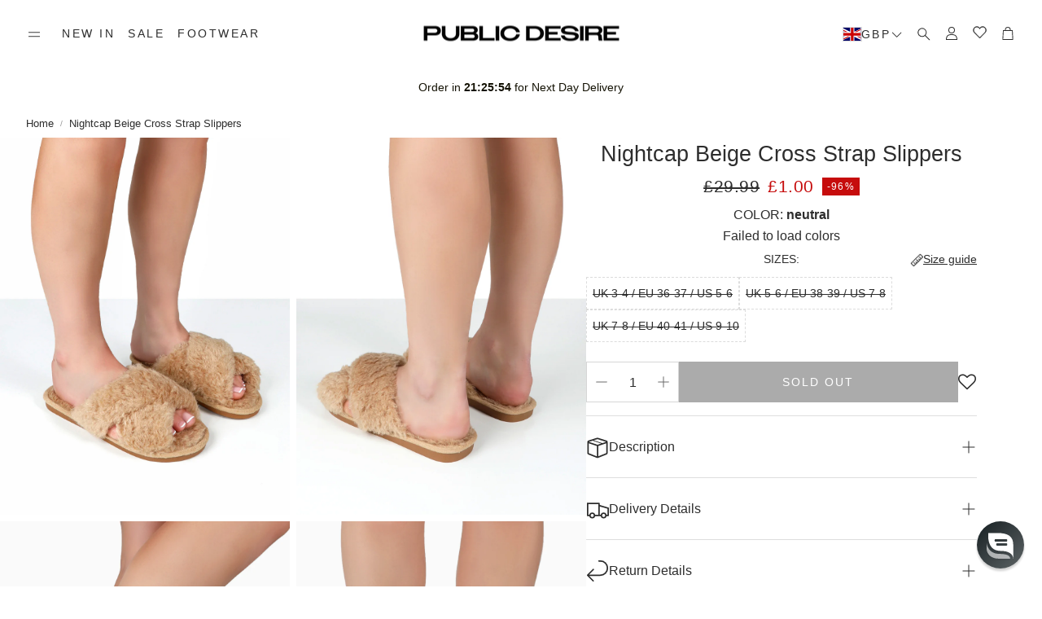

--- FILE ---
content_type: text/json
request_url: https://conf.config-security.com/model
body_size: 85
content:
{"title":"recommendation AI model (keras)","structure":"release_id=0x67:37:2f:6f:29:20:59:23:32:25:27:3c:20:28:79:60:3f:6d:77:28:4f:56:32:31:31:78:21:33:79;keras;69zq3pdv5x40159i04kjb8bfu2bzrddog0bdbpbm69fno4kp68sv26qs6g1k2vofe37pizn5","weights":"../weights/67372f6f.h5","biases":"../biases/67372f6f.h5"}